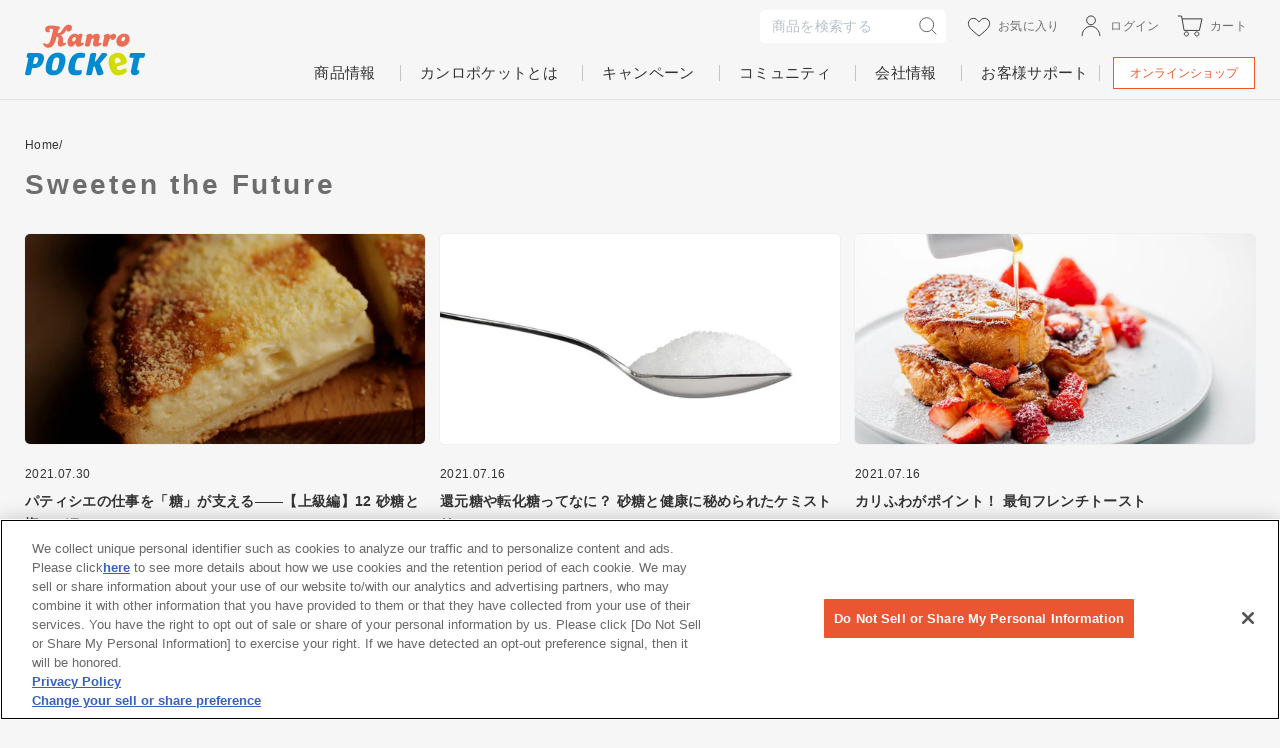

--- FILE ---
content_type: text/javascript
request_url: https://kanro.jp/cdn/shop/t/37/assets/custom_instant_search_algolia.js?v=35702611200226088651762311780
body_size: 1173
content:
const searchClient=algoliasearch("SR2H2OGOTT","dd750ef24ca722cfe6233e2310fa0eda"),searchParameters=new URLSearchParams(document.location.search),queryKeywords=searchParameters.get("q"),queryExcludeTag=searchParameters.get("exclude")?.split("-tag:"),queryProductType=searchParameters.get("products")?.split("product_type:"),queryIncludeTag=searchParameters.get("include")?.split("tag:");queryKeywords&&(document.getElementById("displayKeywords").innerHTML=queryKeywords);const ExcludeTags=queryExcludeTag?.reduce((accumulator,current)=>current==""?accumulator:accumulator?`${accumulator} AND NOT tags:${current}`:`NOT tags:${current}`,""),displayExcludeTag=queryExcludeTag?.reduce((accumulator,current)=>current==""||current.startsWith("\u30B3\u30F3\u30BF\u30DF\u30BF\u30B0")||current.startsWith("contamination")?accumulator:(console.log("Exclude ",current),current=current.replace("\u7279\u5B9A\u539F\u6750\u6599\u306B\u6E96\u305A\u308B\u3082\u306E|",""),current=current.replace("momo","\u3082\u3082"),current=current.replace("kani","\u304B\u306B"),current=current.replace("\u7279\u5B9A\u539F\u6750\u6599|",""),console.log("Exclude replaced ",current),accumulator?`${accumulator} <span>\u30FB</span> ${current}`:`${current}`),"");displayExcludeTag&&(document.getElementById("displayAllergens").innerHTML=displayExcludeTag+"<span> </span>\u3092\u542B\u307E\u306A\u3044\u5546\u54C1");const ProductType=queryProductType?.reduce((accumulator,current)=>current==""?accumulator:accumulator?`${accumulator} OR product_type:${current}`:`product_type:${current}`,""),displayProductType=queryProductType?.reduce((accumulator,current)=>current==""?accumulator:accumulator?`${accumulator} <span>\u30FB</span> ${current}`:`${current}`,"");displayProductType&&(document.getElementById("displayCategory").innerHTML=displayProductType);const IncludeTags=queryIncludeTag?.reduce((accumulator,current)=>current==""?accumulator:accumulator?`${accumulator} OR tags:${current}`:`tags:${current}`,""),displayIncludeTags=queryIncludeTag?.reduce((accumulator,current)=>current==""?accumulator:(current=current.replace("sort_dash_\u30DD\u30B1\u30B5\u30D6","\u30DD\u30B1\u30B5\u30D6\uFF01\uFF08\u5B9A\u671F\u4FBF\uFF09"),current=current.replace("_label_",""),accumulator?`${accumulator} <span>\u30FB</span> ${current}`:`${current}`),"");displayIncludeTags&&(document.getElementById("displayOther").innerHTML=displayIncludeTags);let filters=ExcludeTags?"("+ExcludeTags+")":"";filters=ProductType?filters?filters+" AND ("+ProductType+")":"("+ProductType+")":filters,filters=IncludeTags?filters?filters+" AND ("+IncludeTags+")":"("+IncludeTags+")":filters,console.log(queryKeywords,filters);function generateHTML(hit,{html}){let output=[];hit.tags.filter(tag=>tag.startsWith("_label_")).forEach(function(tag){let tagValue=tag.replace("_label_","");tagValue=tagValue.replace("\uFF08\u5B9A\u671F\u4FBF\uFF09","");let labelClass="hidden";switch(tagValue){case"\u5E97\u8217\u9650\u5B9A":case"\u6771\u4EAC\u99C5\u9650\u5B9A":case"\u6771\u4EAC\u5E97\u9650\u5B9A":case"\u5927\u962A\u5E97\u9650\u5B9A":case"\u539F\u5BBF\u5E97\u9650\u5B9A":labelClass="1";break;case"\u65B0\u5546\u54C1":case"\u671F\u9593\u9650\u5B9A":labelClass="2";break;case"\u30AA\u30F3\u30E9\u30A4\u30F3\u9650\u5B9A":case"\u307E\u3068\u3081\u8CB7\u3044":labelClass="3";break;case"\u6570\u91CF\u9650\u5B9A":labelClass="4";break;case"\u30EA\u30CB\u30E5\u30FC\u30A2\u30EB":labelClass="5";break;case"\u30AF\u30FC\u30EB\u4FBF":labelClass="6";break;case"\u30DD\u30B1\u30B5\u30D6":case"\u30DD\u30B1\u30B5\u30D6\uFF01":labelClass="7";break;case"\u4E88\u7D04\u8CA9\u58F2":labelClass="9"}output.push(html`<div class="grid-product__customtag grid-product__customtag--${labelClass}">
        ${tagValue}
        </div>`)});let tags=html`
        <div class="grid-product__customtags">
          ${[...output]}
        </div>`,linebreak_title=`${hit.title.replace("<br>",`
`)}`;return html`
    <div class="grid-product" data-product-handle="${hit.handle}">
    <div class="grid-product__content">
      ${hit.inventory_management?hit.inventory_available?"":html`
        <div class="grid-product__tag grid-product__tag--sold-out">
          Sold Out
        </div>
        `:""}
      ${hit.compare_at_price&&hit.inventory_management&&hit.inventory_available?html`
        <div class="grid-product__tag grid-product__tag--sale">
          Sale
        </div>
        `:""}
    <a href="/products/${hit.handle}" class="grid-product__link ">
      <div class="rank"></div>
      <div class="grid-product__image-mask">
        <div
          class="grid__image-ratio grid__image-ratio--square lazyload"
          data-bgset="${hit.product_image}"
          data-sizes="auto">
        </div>
      </div>
      ${tags}
      <div class="grid-product__meta">
        <div class="grid-product__title grid-product__title--body" style="white-space: pre-wrap;">${linebreak_title}</div>
      </div>
    </a>
    </div>
  </div>`}const searchNB=instantsearch({indexName:"shopify_products",searchClient});searchNB.addWidgets([instantsearch.widgets.configure({hitsPerPage:5,query:queryKeywords,filters:filters?filters+" AND tags:sort_dash_NB":"tags:sort_dash_NB"}),instantsearch.widgets.infiniteHits({container:"#NBitems",cssClasses:{root:"MyCustomInfiniteHits",list:["grid","grid--uniform"],item:["grid__item","medium-up--one-fifth","small--one-half"]},escapeHTML:!1,templates:{item:generateHTML,empty:"\u4E00\u81F4\u3059\u308B\u5185\u5BB9\u306F\u898B\u3064\u304B\u308A\u307E\u305B\u3093\u3067\u3057\u305F",showMoreText:"\u3082\u3063\u3068\u898B\u308B"}})]);const searchHitotubu=instantsearch({indexName:"shopify_products",searchClient});searchHitotubu.addWidgets([instantsearch.widgets.configure({hitsPerPage:5,query:queryKeywords,filters:filters?filters+" AND tags:sort_dash_\u30D2\u30C8\u30C4\u30D6\u30AB\u30F3\u30ED":"tags:sort_dash_\u30D2\u30C8\u30C4\u30D6\u30AB\u30F3\u30ED"}),instantsearch.widgets.infiniteHits({container:"#hitotubu",cssClasses:{root:"MyCustomInfiniteHits",list:["grid","grid--uniform"],item:["grid__item","medium-up--one-fifth","small--one-half"]},escapeHTML:!1,templates:{item:generateHTML,empty:"\u4E00\u81F4\u3059\u308B\u5185\u5BB9\u306F\u898B\u3064\u304B\u308A\u307E\u305B\u3093\u3067\u3057\u305F",showMoreText:"\u3082\u3063\u3068\u898B\u308B"}})]);const searchEC=instantsearch({indexName:"shopify_products",searchClient});searchEC.addWidgets([instantsearch.widgets.configure({hitsPerPage:5,query:queryKeywords,filters:filters?filters+" AND tags:sort_dash_EC\u5C02\u7528\u30D6\u30E9\u30F3\u30C9":"tags:sort_dash_EC\u5C02\u7528\u30D6\u30E9\u30F3\u30C9"}),instantsearch.widgets.infiniteHits({container:"#ECitems",cssClasses:{root:"MyCustomInfiniteHits",list:["grid","grid--uniform"],item:["grid__item","medium-up--one-fifth","small--one-half"]},escapeHTML:!1,templates:{item:generateHTML,empty:"\u4E00\u81F4\u3059\u308B\u5185\u5BB9\u306F\u898B\u3064\u304B\u308A\u307E\u305B\u3093\u3067\u3057\u305F",showMoreText:"\u3082\u3063\u3068\u898B\u308B"}})]);const searchDiscontinued=instantsearch({indexName:"shopify_products",searchClient});searchDiscontinued.addWidgets([instantsearch.widgets.configure({hitsPerPage:5,query:queryKeywords,filters:filters?filters+" AND tags:sort_dash_\u751F\u7523\u7D42\u4E86\u30FB\u7D42\u4E86\u4E88\u5B9A":"tags:sort_dash_\u751F\u7523\u7D42\u4E86\u30FB\u7D42\u4E86\u4E88\u5B9A"}),instantsearch.widgets.infiniteHits({container:"#DISCONTINUEDitems",cssClasses:{root:"MyCustomInfiniteHits",list:["grid","grid--uniform"],item:["grid__item","medium-up--one-fifth","small--one-half"]},escapeHTML:!1,templates:{item:generateHTML,empty:"\u4E00\u81F4\u3059\u308B\u5185\u5BB9\u306F\u898B\u3064\u304B\u308A\u307E\u305B\u3093\u3067\u3057\u305F",showMoreText:"\u3082\u3063\u3068\u898B\u308B"}})]),searchNB.start(),searchHitotubu.start(),searchEC.start(),searchDiscontinued.start();
//# sourceMappingURL=/cdn/shop/t/37/assets/custom_instant_search_algolia.js.map?v=35702611200226088651762311780
